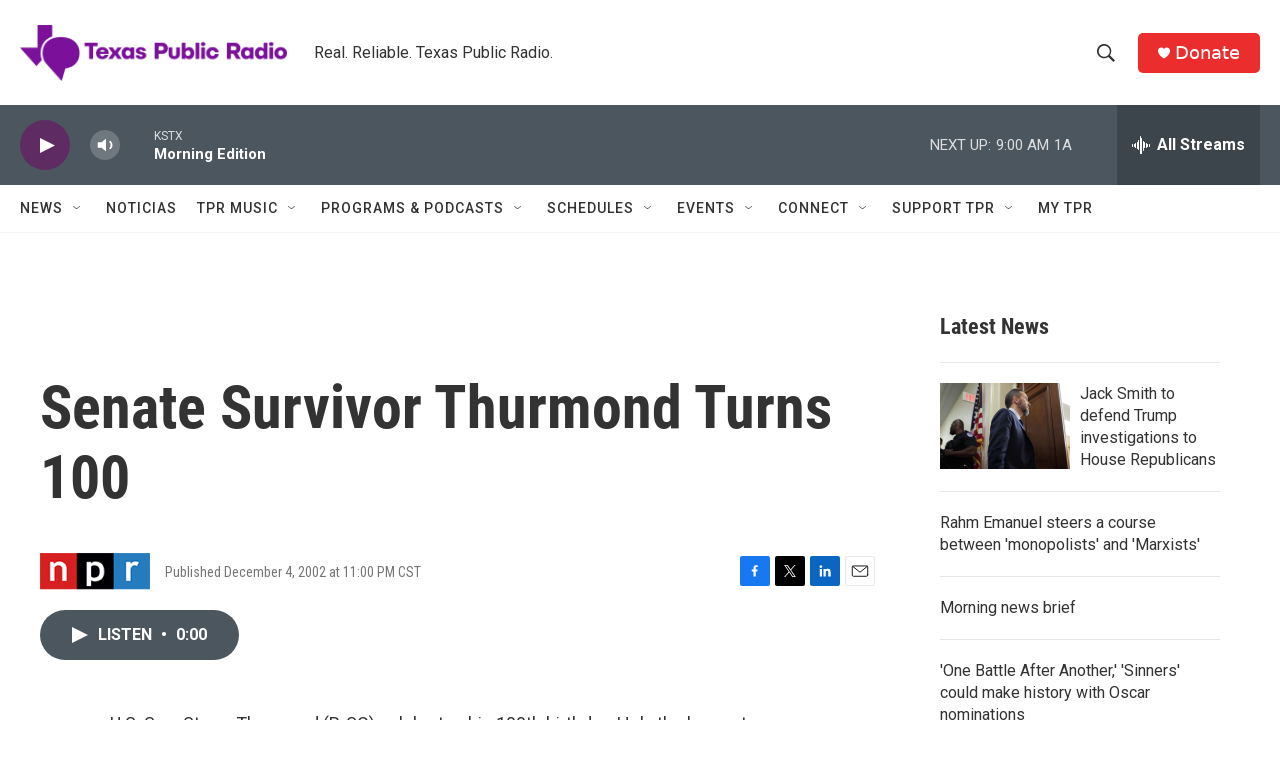

--- FILE ---
content_type: text/html; charset=utf-8
request_url: https://www.google.com/recaptcha/api2/aframe
body_size: 266
content:
<!DOCTYPE HTML><html><head><meta http-equiv="content-type" content="text/html; charset=UTF-8"></head><body><script nonce="7Iu_OlaS4gry8JQg-sTZYA">/** Anti-fraud and anti-abuse applications only. See google.com/recaptcha */ try{var clients={'sodar':'https://pagead2.googlesyndication.com/pagead/sodar?'};window.addEventListener("message",function(a){try{if(a.source===window.parent){var b=JSON.parse(a.data);var c=clients[b['id']];if(c){var d=document.createElement('img');d.src=c+b['params']+'&rc='+(localStorage.getItem("rc::a")?sessionStorage.getItem("rc::b"):"");window.document.body.appendChild(d);sessionStorage.setItem("rc::e",parseInt(sessionStorage.getItem("rc::e")||0)+1);localStorage.setItem("rc::h",'1769081416280');}}}catch(b){}});window.parent.postMessage("_grecaptcha_ready", "*");}catch(b){}</script></body></html>